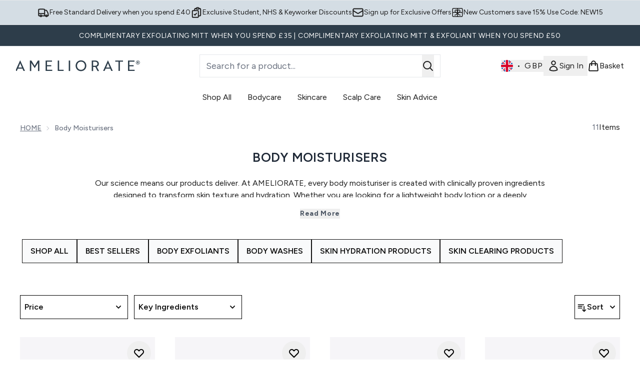

--- FILE ---
content_type: application/x-javascript
request_url: https://www.ameliorate.com/ssr-assets/hoisted.CtrVUjrj.js
body_size: -140
content:
import{i}from"./gtmReviews.DM15Qbgu.js";import"./hoisted.DbN_s2PI.js";import"./HeaderAllBrands.astro_astro_type_script_index_0_lang.CdLCeX0R.js";import"./hoisted.CyUorvNs.js";import"./hoisted.BvVr0gRp.js";import"./hoisted.B1ILo2Ml.js";import"./hoisted.BsjIgOh8.js";import"./hoisted.zfbqQEyq.js";import"./EmailWhenInStockModal.astro_astro_type_script_index_0_lang.kkd5LqSU.js";import"./VideoTranscriptModal.astro_astro_type_script_index_0_lang.DzrTzdrs.js";import"./formValidation.BG0L7xib.js";import"./recaptcha.CWNNhFz_.js";import"./index.DZ6IlRD6.js";import"./basketPage.DY44sPMB.js";import"./accordionItem.CWhAfE-2.js";import"./provenance.BZIpCnq5.js";import"./formatPrice.Xa_Un82O.js";i();
